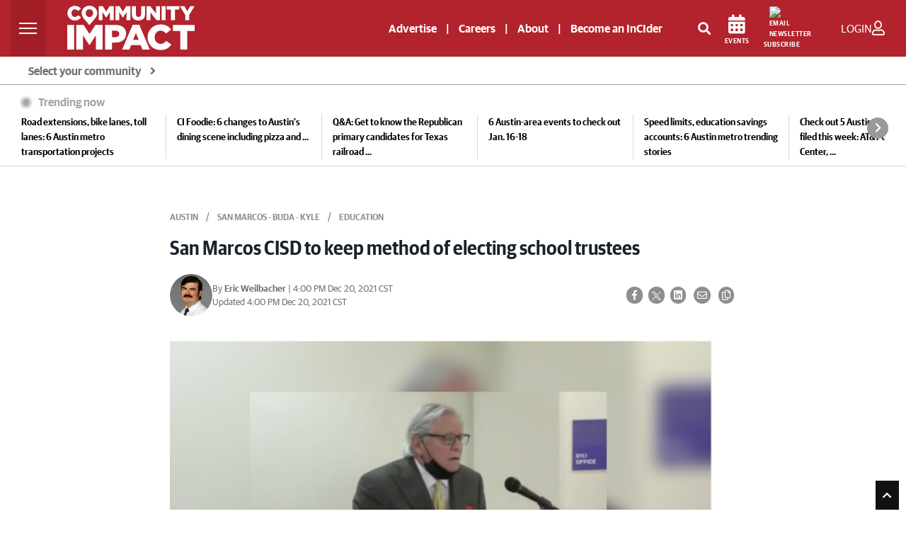

--- FILE ---
content_type: text/html; charset=utf-8
request_url: https://www.google.com/recaptcha/api2/anchor?ar=1&k=6LcbXTskAAAAAMnlglFIi3nDPgy9bldYJHQ7hHex&co=aHR0cHM6Ly9jb21tdW5pdHlpbXBhY3QuY29tOjQ0Mw..&hl=en&v=PoyoqOPhxBO7pBk68S4YbpHZ&size=invisible&anchor-ms=20000&execute-ms=30000&cb=pq0ystmtyj3b
body_size: 48831
content:
<!DOCTYPE HTML><html dir="ltr" lang="en"><head><meta http-equiv="Content-Type" content="text/html; charset=UTF-8">
<meta http-equiv="X-UA-Compatible" content="IE=edge">
<title>reCAPTCHA</title>
<style type="text/css">
/* cyrillic-ext */
@font-face {
  font-family: 'Roboto';
  font-style: normal;
  font-weight: 400;
  font-stretch: 100%;
  src: url(//fonts.gstatic.com/s/roboto/v48/KFO7CnqEu92Fr1ME7kSn66aGLdTylUAMa3GUBHMdazTgWw.woff2) format('woff2');
  unicode-range: U+0460-052F, U+1C80-1C8A, U+20B4, U+2DE0-2DFF, U+A640-A69F, U+FE2E-FE2F;
}
/* cyrillic */
@font-face {
  font-family: 'Roboto';
  font-style: normal;
  font-weight: 400;
  font-stretch: 100%;
  src: url(//fonts.gstatic.com/s/roboto/v48/KFO7CnqEu92Fr1ME7kSn66aGLdTylUAMa3iUBHMdazTgWw.woff2) format('woff2');
  unicode-range: U+0301, U+0400-045F, U+0490-0491, U+04B0-04B1, U+2116;
}
/* greek-ext */
@font-face {
  font-family: 'Roboto';
  font-style: normal;
  font-weight: 400;
  font-stretch: 100%;
  src: url(//fonts.gstatic.com/s/roboto/v48/KFO7CnqEu92Fr1ME7kSn66aGLdTylUAMa3CUBHMdazTgWw.woff2) format('woff2');
  unicode-range: U+1F00-1FFF;
}
/* greek */
@font-face {
  font-family: 'Roboto';
  font-style: normal;
  font-weight: 400;
  font-stretch: 100%;
  src: url(//fonts.gstatic.com/s/roboto/v48/KFO7CnqEu92Fr1ME7kSn66aGLdTylUAMa3-UBHMdazTgWw.woff2) format('woff2');
  unicode-range: U+0370-0377, U+037A-037F, U+0384-038A, U+038C, U+038E-03A1, U+03A3-03FF;
}
/* math */
@font-face {
  font-family: 'Roboto';
  font-style: normal;
  font-weight: 400;
  font-stretch: 100%;
  src: url(//fonts.gstatic.com/s/roboto/v48/KFO7CnqEu92Fr1ME7kSn66aGLdTylUAMawCUBHMdazTgWw.woff2) format('woff2');
  unicode-range: U+0302-0303, U+0305, U+0307-0308, U+0310, U+0312, U+0315, U+031A, U+0326-0327, U+032C, U+032F-0330, U+0332-0333, U+0338, U+033A, U+0346, U+034D, U+0391-03A1, U+03A3-03A9, U+03B1-03C9, U+03D1, U+03D5-03D6, U+03F0-03F1, U+03F4-03F5, U+2016-2017, U+2034-2038, U+203C, U+2040, U+2043, U+2047, U+2050, U+2057, U+205F, U+2070-2071, U+2074-208E, U+2090-209C, U+20D0-20DC, U+20E1, U+20E5-20EF, U+2100-2112, U+2114-2115, U+2117-2121, U+2123-214F, U+2190, U+2192, U+2194-21AE, U+21B0-21E5, U+21F1-21F2, U+21F4-2211, U+2213-2214, U+2216-22FF, U+2308-230B, U+2310, U+2319, U+231C-2321, U+2336-237A, U+237C, U+2395, U+239B-23B7, U+23D0, U+23DC-23E1, U+2474-2475, U+25AF, U+25B3, U+25B7, U+25BD, U+25C1, U+25CA, U+25CC, U+25FB, U+266D-266F, U+27C0-27FF, U+2900-2AFF, U+2B0E-2B11, U+2B30-2B4C, U+2BFE, U+3030, U+FF5B, U+FF5D, U+1D400-1D7FF, U+1EE00-1EEFF;
}
/* symbols */
@font-face {
  font-family: 'Roboto';
  font-style: normal;
  font-weight: 400;
  font-stretch: 100%;
  src: url(//fonts.gstatic.com/s/roboto/v48/KFO7CnqEu92Fr1ME7kSn66aGLdTylUAMaxKUBHMdazTgWw.woff2) format('woff2');
  unicode-range: U+0001-000C, U+000E-001F, U+007F-009F, U+20DD-20E0, U+20E2-20E4, U+2150-218F, U+2190, U+2192, U+2194-2199, U+21AF, U+21E6-21F0, U+21F3, U+2218-2219, U+2299, U+22C4-22C6, U+2300-243F, U+2440-244A, U+2460-24FF, U+25A0-27BF, U+2800-28FF, U+2921-2922, U+2981, U+29BF, U+29EB, U+2B00-2BFF, U+4DC0-4DFF, U+FFF9-FFFB, U+10140-1018E, U+10190-1019C, U+101A0, U+101D0-101FD, U+102E0-102FB, U+10E60-10E7E, U+1D2C0-1D2D3, U+1D2E0-1D37F, U+1F000-1F0FF, U+1F100-1F1AD, U+1F1E6-1F1FF, U+1F30D-1F30F, U+1F315, U+1F31C, U+1F31E, U+1F320-1F32C, U+1F336, U+1F378, U+1F37D, U+1F382, U+1F393-1F39F, U+1F3A7-1F3A8, U+1F3AC-1F3AF, U+1F3C2, U+1F3C4-1F3C6, U+1F3CA-1F3CE, U+1F3D4-1F3E0, U+1F3ED, U+1F3F1-1F3F3, U+1F3F5-1F3F7, U+1F408, U+1F415, U+1F41F, U+1F426, U+1F43F, U+1F441-1F442, U+1F444, U+1F446-1F449, U+1F44C-1F44E, U+1F453, U+1F46A, U+1F47D, U+1F4A3, U+1F4B0, U+1F4B3, U+1F4B9, U+1F4BB, U+1F4BF, U+1F4C8-1F4CB, U+1F4D6, U+1F4DA, U+1F4DF, U+1F4E3-1F4E6, U+1F4EA-1F4ED, U+1F4F7, U+1F4F9-1F4FB, U+1F4FD-1F4FE, U+1F503, U+1F507-1F50B, U+1F50D, U+1F512-1F513, U+1F53E-1F54A, U+1F54F-1F5FA, U+1F610, U+1F650-1F67F, U+1F687, U+1F68D, U+1F691, U+1F694, U+1F698, U+1F6AD, U+1F6B2, U+1F6B9-1F6BA, U+1F6BC, U+1F6C6-1F6CF, U+1F6D3-1F6D7, U+1F6E0-1F6EA, U+1F6F0-1F6F3, U+1F6F7-1F6FC, U+1F700-1F7FF, U+1F800-1F80B, U+1F810-1F847, U+1F850-1F859, U+1F860-1F887, U+1F890-1F8AD, U+1F8B0-1F8BB, U+1F8C0-1F8C1, U+1F900-1F90B, U+1F93B, U+1F946, U+1F984, U+1F996, U+1F9E9, U+1FA00-1FA6F, U+1FA70-1FA7C, U+1FA80-1FA89, U+1FA8F-1FAC6, U+1FACE-1FADC, U+1FADF-1FAE9, U+1FAF0-1FAF8, U+1FB00-1FBFF;
}
/* vietnamese */
@font-face {
  font-family: 'Roboto';
  font-style: normal;
  font-weight: 400;
  font-stretch: 100%;
  src: url(//fonts.gstatic.com/s/roboto/v48/KFO7CnqEu92Fr1ME7kSn66aGLdTylUAMa3OUBHMdazTgWw.woff2) format('woff2');
  unicode-range: U+0102-0103, U+0110-0111, U+0128-0129, U+0168-0169, U+01A0-01A1, U+01AF-01B0, U+0300-0301, U+0303-0304, U+0308-0309, U+0323, U+0329, U+1EA0-1EF9, U+20AB;
}
/* latin-ext */
@font-face {
  font-family: 'Roboto';
  font-style: normal;
  font-weight: 400;
  font-stretch: 100%;
  src: url(//fonts.gstatic.com/s/roboto/v48/KFO7CnqEu92Fr1ME7kSn66aGLdTylUAMa3KUBHMdazTgWw.woff2) format('woff2');
  unicode-range: U+0100-02BA, U+02BD-02C5, U+02C7-02CC, U+02CE-02D7, U+02DD-02FF, U+0304, U+0308, U+0329, U+1D00-1DBF, U+1E00-1E9F, U+1EF2-1EFF, U+2020, U+20A0-20AB, U+20AD-20C0, U+2113, U+2C60-2C7F, U+A720-A7FF;
}
/* latin */
@font-face {
  font-family: 'Roboto';
  font-style: normal;
  font-weight: 400;
  font-stretch: 100%;
  src: url(//fonts.gstatic.com/s/roboto/v48/KFO7CnqEu92Fr1ME7kSn66aGLdTylUAMa3yUBHMdazQ.woff2) format('woff2');
  unicode-range: U+0000-00FF, U+0131, U+0152-0153, U+02BB-02BC, U+02C6, U+02DA, U+02DC, U+0304, U+0308, U+0329, U+2000-206F, U+20AC, U+2122, U+2191, U+2193, U+2212, U+2215, U+FEFF, U+FFFD;
}
/* cyrillic-ext */
@font-face {
  font-family: 'Roboto';
  font-style: normal;
  font-weight: 500;
  font-stretch: 100%;
  src: url(//fonts.gstatic.com/s/roboto/v48/KFO7CnqEu92Fr1ME7kSn66aGLdTylUAMa3GUBHMdazTgWw.woff2) format('woff2');
  unicode-range: U+0460-052F, U+1C80-1C8A, U+20B4, U+2DE0-2DFF, U+A640-A69F, U+FE2E-FE2F;
}
/* cyrillic */
@font-face {
  font-family: 'Roboto';
  font-style: normal;
  font-weight: 500;
  font-stretch: 100%;
  src: url(//fonts.gstatic.com/s/roboto/v48/KFO7CnqEu92Fr1ME7kSn66aGLdTylUAMa3iUBHMdazTgWw.woff2) format('woff2');
  unicode-range: U+0301, U+0400-045F, U+0490-0491, U+04B0-04B1, U+2116;
}
/* greek-ext */
@font-face {
  font-family: 'Roboto';
  font-style: normal;
  font-weight: 500;
  font-stretch: 100%;
  src: url(//fonts.gstatic.com/s/roboto/v48/KFO7CnqEu92Fr1ME7kSn66aGLdTylUAMa3CUBHMdazTgWw.woff2) format('woff2');
  unicode-range: U+1F00-1FFF;
}
/* greek */
@font-face {
  font-family: 'Roboto';
  font-style: normal;
  font-weight: 500;
  font-stretch: 100%;
  src: url(//fonts.gstatic.com/s/roboto/v48/KFO7CnqEu92Fr1ME7kSn66aGLdTylUAMa3-UBHMdazTgWw.woff2) format('woff2');
  unicode-range: U+0370-0377, U+037A-037F, U+0384-038A, U+038C, U+038E-03A1, U+03A3-03FF;
}
/* math */
@font-face {
  font-family: 'Roboto';
  font-style: normal;
  font-weight: 500;
  font-stretch: 100%;
  src: url(//fonts.gstatic.com/s/roboto/v48/KFO7CnqEu92Fr1ME7kSn66aGLdTylUAMawCUBHMdazTgWw.woff2) format('woff2');
  unicode-range: U+0302-0303, U+0305, U+0307-0308, U+0310, U+0312, U+0315, U+031A, U+0326-0327, U+032C, U+032F-0330, U+0332-0333, U+0338, U+033A, U+0346, U+034D, U+0391-03A1, U+03A3-03A9, U+03B1-03C9, U+03D1, U+03D5-03D6, U+03F0-03F1, U+03F4-03F5, U+2016-2017, U+2034-2038, U+203C, U+2040, U+2043, U+2047, U+2050, U+2057, U+205F, U+2070-2071, U+2074-208E, U+2090-209C, U+20D0-20DC, U+20E1, U+20E5-20EF, U+2100-2112, U+2114-2115, U+2117-2121, U+2123-214F, U+2190, U+2192, U+2194-21AE, U+21B0-21E5, U+21F1-21F2, U+21F4-2211, U+2213-2214, U+2216-22FF, U+2308-230B, U+2310, U+2319, U+231C-2321, U+2336-237A, U+237C, U+2395, U+239B-23B7, U+23D0, U+23DC-23E1, U+2474-2475, U+25AF, U+25B3, U+25B7, U+25BD, U+25C1, U+25CA, U+25CC, U+25FB, U+266D-266F, U+27C0-27FF, U+2900-2AFF, U+2B0E-2B11, U+2B30-2B4C, U+2BFE, U+3030, U+FF5B, U+FF5D, U+1D400-1D7FF, U+1EE00-1EEFF;
}
/* symbols */
@font-face {
  font-family: 'Roboto';
  font-style: normal;
  font-weight: 500;
  font-stretch: 100%;
  src: url(//fonts.gstatic.com/s/roboto/v48/KFO7CnqEu92Fr1ME7kSn66aGLdTylUAMaxKUBHMdazTgWw.woff2) format('woff2');
  unicode-range: U+0001-000C, U+000E-001F, U+007F-009F, U+20DD-20E0, U+20E2-20E4, U+2150-218F, U+2190, U+2192, U+2194-2199, U+21AF, U+21E6-21F0, U+21F3, U+2218-2219, U+2299, U+22C4-22C6, U+2300-243F, U+2440-244A, U+2460-24FF, U+25A0-27BF, U+2800-28FF, U+2921-2922, U+2981, U+29BF, U+29EB, U+2B00-2BFF, U+4DC0-4DFF, U+FFF9-FFFB, U+10140-1018E, U+10190-1019C, U+101A0, U+101D0-101FD, U+102E0-102FB, U+10E60-10E7E, U+1D2C0-1D2D3, U+1D2E0-1D37F, U+1F000-1F0FF, U+1F100-1F1AD, U+1F1E6-1F1FF, U+1F30D-1F30F, U+1F315, U+1F31C, U+1F31E, U+1F320-1F32C, U+1F336, U+1F378, U+1F37D, U+1F382, U+1F393-1F39F, U+1F3A7-1F3A8, U+1F3AC-1F3AF, U+1F3C2, U+1F3C4-1F3C6, U+1F3CA-1F3CE, U+1F3D4-1F3E0, U+1F3ED, U+1F3F1-1F3F3, U+1F3F5-1F3F7, U+1F408, U+1F415, U+1F41F, U+1F426, U+1F43F, U+1F441-1F442, U+1F444, U+1F446-1F449, U+1F44C-1F44E, U+1F453, U+1F46A, U+1F47D, U+1F4A3, U+1F4B0, U+1F4B3, U+1F4B9, U+1F4BB, U+1F4BF, U+1F4C8-1F4CB, U+1F4D6, U+1F4DA, U+1F4DF, U+1F4E3-1F4E6, U+1F4EA-1F4ED, U+1F4F7, U+1F4F9-1F4FB, U+1F4FD-1F4FE, U+1F503, U+1F507-1F50B, U+1F50D, U+1F512-1F513, U+1F53E-1F54A, U+1F54F-1F5FA, U+1F610, U+1F650-1F67F, U+1F687, U+1F68D, U+1F691, U+1F694, U+1F698, U+1F6AD, U+1F6B2, U+1F6B9-1F6BA, U+1F6BC, U+1F6C6-1F6CF, U+1F6D3-1F6D7, U+1F6E0-1F6EA, U+1F6F0-1F6F3, U+1F6F7-1F6FC, U+1F700-1F7FF, U+1F800-1F80B, U+1F810-1F847, U+1F850-1F859, U+1F860-1F887, U+1F890-1F8AD, U+1F8B0-1F8BB, U+1F8C0-1F8C1, U+1F900-1F90B, U+1F93B, U+1F946, U+1F984, U+1F996, U+1F9E9, U+1FA00-1FA6F, U+1FA70-1FA7C, U+1FA80-1FA89, U+1FA8F-1FAC6, U+1FACE-1FADC, U+1FADF-1FAE9, U+1FAF0-1FAF8, U+1FB00-1FBFF;
}
/* vietnamese */
@font-face {
  font-family: 'Roboto';
  font-style: normal;
  font-weight: 500;
  font-stretch: 100%;
  src: url(//fonts.gstatic.com/s/roboto/v48/KFO7CnqEu92Fr1ME7kSn66aGLdTylUAMa3OUBHMdazTgWw.woff2) format('woff2');
  unicode-range: U+0102-0103, U+0110-0111, U+0128-0129, U+0168-0169, U+01A0-01A1, U+01AF-01B0, U+0300-0301, U+0303-0304, U+0308-0309, U+0323, U+0329, U+1EA0-1EF9, U+20AB;
}
/* latin-ext */
@font-face {
  font-family: 'Roboto';
  font-style: normal;
  font-weight: 500;
  font-stretch: 100%;
  src: url(//fonts.gstatic.com/s/roboto/v48/KFO7CnqEu92Fr1ME7kSn66aGLdTylUAMa3KUBHMdazTgWw.woff2) format('woff2');
  unicode-range: U+0100-02BA, U+02BD-02C5, U+02C7-02CC, U+02CE-02D7, U+02DD-02FF, U+0304, U+0308, U+0329, U+1D00-1DBF, U+1E00-1E9F, U+1EF2-1EFF, U+2020, U+20A0-20AB, U+20AD-20C0, U+2113, U+2C60-2C7F, U+A720-A7FF;
}
/* latin */
@font-face {
  font-family: 'Roboto';
  font-style: normal;
  font-weight: 500;
  font-stretch: 100%;
  src: url(//fonts.gstatic.com/s/roboto/v48/KFO7CnqEu92Fr1ME7kSn66aGLdTylUAMa3yUBHMdazQ.woff2) format('woff2');
  unicode-range: U+0000-00FF, U+0131, U+0152-0153, U+02BB-02BC, U+02C6, U+02DA, U+02DC, U+0304, U+0308, U+0329, U+2000-206F, U+20AC, U+2122, U+2191, U+2193, U+2212, U+2215, U+FEFF, U+FFFD;
}
/* cyrillic-ext */
@font-face {
  font-family: 'Roboto';
  font-style: normal;
  font-weight: 900;
  font-stretch: 100%;
  src: url(//fonts.gstatic.com/s/roboto/v48/KFO7CnqEu92Fr1ME7kSn66aGLdTylUAMa3GUBHMdazTgWw.woff2) format('woff2');
  unicode-range: U+0460-052F, U+1C80-1C8A, U+20B4, U+2DE0-2DFF, U+A640-A69F, U+FE2E-FE2F;
}
/* cyrillic */
@font-face {
  font-family: 'Roboto';
  font-style: normal;
  font-weight: 900;
  font-stretch: 100%;
  src: url(//fonts.gstatic.com/s/roboto/v48/KFO7CnqEu92Fr1ME7kSn66aGLdTylUAMa3iUBHMdazTgWw.woff2) format('woff2');
  unicode-range: U+0301, U+0400-045F, U+0490-0491, U+04B0-04B1, U+2116;
}
/* greek-ext */
@font-face {
  font-family: 'Roboto';
  font-style: normal;
  font-weight: 900;
  font-stretch: 100%;
  src: url(//fonts.gstatic.com/s/roboto/v48/KFO7CnqEu92Fr1ME7kSn66aGLdTylUAMa3CUBHMdazTgWw.woff2) format('woff2');
  unicode-range: U+1F00-1FFF;
}
/* greek */
@font-face {
  font-family: 'Roboto';
  font-style: normal;
  font-weight: 900;
  font-stretch: 100%;
  src: url(//fonts.gstatic.com/s/roboto/v48/KFO7CnqEu92Fr1ME7kSn66aGLdTylUAMa3-UBHMdazTgWw.woff2) format('woff2');
  unicode-range: U+0370-0377, U+037A-037F, U+0384-038A, U+038C, U+038E-03A1, U+03A3-03FF;
}
/* math */
@font-face {
  font-family: 'Roboto';
  font-style: normal;
  font-weight: 900;
  font-stretch: 100%;
  src: url(//fonts.gstatic.com/s/roboto/v48/KFO7CnqEu92Fr1ME7kSn66aGLdTylUAMawCUBHMdazTgWw.woff2) format('woff2');
  unicode-range: U+0302-0303, U+0305, U+0307-0308, U+0310, U+0312, U+0315, U+031A, U+0326-0327, U+032C, U+032F-0330, U+0332-0333, U+0338, U+033A, U+0346, U+034D, U+0391-03A1, U+03A3-03A9, U+03B1-03C9, U+03D1, U+03D5-03D6, U+03F0-03F1, U+03F4-03F5, U+2016-2017, U+2034-2038, U+203C, U+2040, U+2043, U+2047, U+2050, U+2057, U+205F, U+2070-2071, U+2074-208E, U+2090-209C, U+20D0-20DC, U+20E1, U+20E5-20EF, U+2100-2112, U+2114-2115, U+2117-2121, U+2123-214F, U+2190, U+2192, U+2194-21AE, U+21B0-21E5, U+21F1-21F2, U+21F4-2211, U+2213-2214, U+2216-22FF, U+2308-230B, U+2310, U+2319, U+231C-2321, U+2336-237A, U+237C, U+2395, U+239B-23B7, U+23D0, U+23DC-23E1, U+2474-2475, U+25AF, U+25B3, U+25B7, U+25BD, U+25C1, U+25CA, U+25CC, U+25FB, U+266D-266F, U+27C0-27FF, U+2900-2AFF, U+2B0E-2B11, U+2B30-2B4C, U+2BFE, U+3030, U+FF5B, U+FF5D, U+1D400-1D7FF, U+1EE00-1EEFF;
}
/* symbols */
@font-face {
  font-family: 'Roboto';
  font-style: normal;
  font-weight: 900;
  font-stretch: 100%;
  src: url(//fonts.gstatic.com/s/roboto/v48/KFO7CnqEu92Fr1ME7kSn66aGLdTylUAMaxKUBHMdazTgWw.woff2) format('woff2');
  unicode-range: U+0001-000C, U+000E-001F, U+007F-009F, U+20DD-20E0, U+20E2-20E4, U+2150-218F, U+2190, U+2192, U+2194-2199, U+21AF, U+21E6-21F0, U+21F3, U+2218-2219, U+2299, U+22C4-22C6, U+2300-243F, U+2440-244A, U+2460-24FF, U+25A0-27BF, U+2800-28FF, U+2921-2922, U+2981, U+29BF, U+29EB, U+2B00-2BFF, U+4DC0-4DFF, U+FFF9-FFFB, U+10140-1018E, U+10190-1019C, U+101A0, U+101D0-101FD, U+102E0-102FB, U+10E60-10E7E, U+1D2C0-1D2D3, U+1D2E0-1D37F, U+1F000-1F0FF, U+1F100-1F1AD, U+1F1E6-1F1FF, U+1F30D-1F30F, U+1F315, U+1F31C, U+1F31E, U+1F320-1F32C, U+1F336, U+1F378, U+1F37D, U+1F382, U+1F393-1F39F, U+1F3A7-1F3A8, U+1F3AC-1F3AF, U+1F3C2, U+1F3C4-1F3C6, U+1F3CA-1F3CE, U+1F3D4-1F3E0, U+1F3ED, U+1F3F1-1F3F3, U+1F3F5-1F3F7, U+1F408, U+1F415, U+1F41F, U+1F426, U+1F43F, U+1F441-1F442, U+1F444, U+1F446-1F449, U+1F44C-1F44E, U+1F453, U+1F46A, U+1F47D, U+1F4A3, U+1F4B0, U+1F4B3, U+1F4B9, U+1F4BB, U+1F4BF, U+1F4C8-1F4CB, U+1F4D6, U+1F4DA, U+1F4DF, U+1F4E3-1F4E6, U+1F4EA-1F4ED, U+1F4F7, U+1F4F9-1F4FB, U+1F4FD-1F4FE, U+1F503, U+1F507-1F50B, U+1F50D, U+1F512-1F513, U+1F53E-1F54A, U+1F54F-1F5FA, U+1F610, U+1F650-1F67F, U+1F687, U+1F68D, U+1F691, U+1F694, U+1F698, U+1F6AD, U+1F6B2, U+1F6B9-1F6BA, U+1F6BC, U+1F6C6-1F6CF, U+1F6D3-1F6D7, U+1F6E0-1F6EA, U+1F6F0-1F6F3, U+1F6F7-1F6FC, U+1F700-1F7FF, U+1F800-1F80B, U+1F810-1F847, U+1F850-1F859, U+1F860-1F887, U+1F890-1F8AD, U+1F8B0-1F8BB, U+1F8C0-1F8C1, U+1F900-1F90B, U+1F93B, U+1F946, U+1F984, U+1F996, U+1F9E9, U+1FA00-1FA6F, U+1FA70-1FA7C, U+1FA80-1FA89, U+1FA8F-1FAC6, U+1FACE-1FADC, U+1FADF-1FAE9, U+1FAF0-1FAF8, U+1FB00-1FBFF;
}
/* vietnamese */
@font-face {
  font-family: 'Roboto';
  font-style: normal;
  font-weight: 900;
  font-stretch: 100%;
  src: url(//fonts.gstatic.com/s/roboto/v48/KFO7CnqEu92Fr1ME7kSn66aGLdTylUAMa3OUBHMdazTgWw.woff2) format('woff2');
  unicode-range: U+0102-0103, U+0110-0111, U+0128-0129, U+0168-0169, U+01A0-01A1, U+01AF-01B0, U+0300-0301, U+0303-0304, U+0308-0309, U+0323, U+0329, U+1EA0-1EF9, U+20AB;
}
/* latin-ext */
@font-face {
  font-family: 'Roboto';
  font-style: normal;
  font-weight: 900;
  font-stretch: 100%;
  src: url(//fonts.gstatic.com/s/roboto/v48/KFO7CnqEu92Fr1ME7kSn66aGLdTylUAMa3KUBHMdazTgWw.woff2) format('woff2');
  unicode-range: U+0100-02BA, U+02BD-02C5, U+02C7-02CC, U+02CE-02D7, U+02DD-02FF, U+0304, U+0308, U+0329, U+1D00-1DBF, U+1E00-1E9F, U+1EF2-1EFF, U+2020, U+20A0-20AB, U+20AD-20C0, U+2113, U+2C60-2C7F, U+A720-A7FF;
}
/* latin */
@font-face {
  font-family: 'Roboto';
  font-style: normal;
  font-weight: 900;
  font-stretch: 100%;
  src: url(//fonts.gstatic.com/s/roboto/v48/KFO7CnqEu92Fr1ME7kSn66aGLdTylUAMa3yUBHMdazQ.woff2) format('woff2');
  unicode-range: U+0000-00FF, U+0131, U+0152-0153, U+02BB-02BC, U+02C6, U+02DA, U+02DC, U+0304, U+0308, U+0329, U+2000-206F, U+20AC, U+2122, U+2191, U+2193, U+2212, U+2215, U+FEFF, U+FFFD;
}

</style>
<link rel="stylesheet" type="text/css" href="https://www.gstatic.com/recaptcha/releases/PoyoqOPhxBO7pBk68S4YbpHZ/styles__ltr.css">
<script nonce="3WJCFilKiUNYC_d2Gh-4RA" type="text/javascript">window['__recaptcha_api'] = 'https://www.google.com/recaptcha/api2/';</script>
<script type="text/javascript" src="https://www.gstatic.com/recaptcha/releases/PoyoqOPhxBO7pBk68S4YbpHZ/recaptcha__en.js" nonce="3WJCFilKiUNYC_d2Gh-4RA">
      
    </script></head>
<body><div id="rc-anchor-alert" class="rc-anchor-alert"></div>
<input type="hidden" id="recaptcha-token" value="[base64]">
<script type="text/javascript" nonce="3WJCFilKiUNYC_d2Gh-4RA">
      recaptcha.anchor.Main.init("[\x22ainput\x22,[\x22bgdata\x22,\x22\x22,\[base64]/[base64]/[base64]/ZyhXLGgpOnEoW04sMjEsbF0sVywwKSxoKSxmYWxzZSxmYWxzZSl9Y2F0Y2goayl7RygzNTgsVyk/[base64]/[base64]/[base64]/[base64]/[base64]/[base64]/[base64]/bmV3IEJbT10oRFswXSk6dz09Mj9uZXcgQltPXShEWzBdLERbMV0pOnc9PTM/bmV3IEJbT10oRFswXSxEWzFdLERbMl0pOnc9PTQ/[base64]/[base64]/[base64]/[base64]/[base64]\\u003d\x22,\[base64]\\u003d\\u003d\x22,\x22wrhcw7LDo8KYI8KhT8KHRw7DisKLw4YUAXnCvMOQEHnDiybDpVXCjWwBVCHCtwTDjFNNKndnV8OMU8Ovw5J4BmvCuwtxCcKifgFawrsXw5nDtMK4IsKawojCssKPw7JGw7hKBcKMN2/DjMOoUcO3w6TDqwnChcOEwr0iCsOXLirCgsORGnhwGMO8w7rCiT7Dg8OEFEwIwofDqlLCpcOIwqzDm8OfYQbDr8K9wqDCrH7CkEIMw5XDm8K3wqocw4MKwrzCkcKzwqbDvWHDisKNwonDtEhlwrhDw4U1w4nDk8K7XsKRw50APMOcdMKeTB/[base64]/DsMOzcn1Ww61xcMOiDMOkVC06w6M0LMOCw4bCpcKmaR/[base64]/Do3LCkRgrNUzDnW7Ds3QEw4MaVUjCtsOrw7/DvcOVwqVjCcOaNcOkBsO3Q8KzwoMow4A9L8O/w5oLwqLDoGIcA8O5QsOoIsK7EhPClsKIKRHCisKTwp7CoWTCjm0gZMO+worClRocbAxTwqbCq8OcwrAmw5USwo/CtCA4w6nDjcOowqY9IGnDhsKRGVN9KETDu8KRw6sow7N5J8KwS2jCvHYmQ8Kpw6zDj0dDLl0Ew4vClA12wq8GwpjCkWLDmkVrHsKASlbCvcK7wqk/ahvDpjfCiDBUwrHDjMKEacOHw4p5w7rCisKLI2ogKMONw7bCusKvVcOLZx3DrVU1Y8K6w5/[base64]/DucOfQsKXB8Klw5fCocOVwpbCnwXDhBswIhrCogp8IEnCnMO1w5A0wrPDisOvwqbDtz4MwoAOGnXDiQoOworDji/DjWVTwpzDmQHCiVjCucOgw5QzNcOqA8KFw7jDk8K6SExbw7HDsMO0BjswbcOvawjCtxYiw4nDi3RXWsOFwoV8NwXDjys3w7LCicO9wqE3woZ8wrDDkcOVwohxJGbCnCdmwrVEw7zCscOVasOrwrzChsKAPyRHw7Q4NsKLKC/Dl3JfSlXCkMKLcmbDt8KhwqHDvwdoworCl8O3wo4Gw6fCscO/w6LCm8KwHsKfemRoacOWwpoIFGjCkcOLwq/CnX/Ct8O8w77CosKTcGJSfh7CiWTDhcKYNxrCkjjCkwbDq8O/[base64]/Co8Ozw6/[base64]/[base64]/cMOcdMK/JsOjKsOFG8OBw7Ulwr1bwr/[base64]/w58Tw79Ve8Onw6AMBMOITzBKe8KuwocSw63CmA0SaiBGw69uwrTCqT9PwpHDucO5dSMFB8KfHlXCoEPChMKlbcOCImHDgXbCrMK3XcOtwqBLwqbCkcKJJH7CjMOwSj5KwqN2HWLDsk3DkQ/Dn17Ct19qw6gVw55Vw4pDw6Mww5DDi8OxTMKjCsK+wofCnsO8wrtyZ8O5DwPCiMKyworCjMKTwok0E3PCpnbCtMO5EgEPw4fDmsKuLhPCnnjCsi9tw6DCoMO0QDxXUU8fwq0Pw4TCihQyw7tCdsOiwoYWw7cMw6/CkSRRw4BKwr3Dg1VpGcK8OcO+HH/Dq1NYTMK/wqZ4woPCjzRRwodNwrIdcMKMw6VIwqLDlsKDwq0YQBTCmFHCpcOTc0zCv8OTNg7Cs8K/[base64]/ClmA9w6sVd8Oaw552EcKwQsOhIW9Ww53DuC7CjmvCggfDm0DDlHXDpgYGagrCuE3DsHdNRsO2wqcLw5VVwqg3w5ZXw7lNO8OLJgXCj0h/CsOCw7hzfVdMwrREb8O1w4R7wpHCvcK/w7kbPsOpwpddMMOcwoPCs8KJw5bDs2lJwrDCkWsPGcK7d8K3R8KPwpZEwpx6wppPWnfCu8OPEnvCl8KOAFFcw5rDqhgdYi7CtcKPwrlYwqs6MxF/[base64]/Dr1nCiMKPwqHDrCcUw7c/w73DqSvDuMK1w5HClVxmw5RWw60qXsKHwqHDnjTDsXc0SXFKwrrCvxzDtjLCgxFVwqrCiGzCmQEzw7sLw7LDoQLClMOzasKBwrfDnMOyw7I+PxNaw7FhGMKZwpTCmjfCscKVw4kSwp3CrsKWw4/[base64]/Ch8Onw7TChDPDnsKww6vCmcK9w5BxCwNaJcOYwp5DwpJ5cMK2BDc9aMKnH0jCg8KzN8KJw77CnSvCliZ7R316wqbDkCkKWlTCj8KDMT/Di8O+w5dtZV/CjxHDqMOTw7Q2w6PDh8OUTEPDq8KPw70Ge8KWw6vDo8K1GFouRXTDmFM3wplPL8KUDcOCwoR3wqAtw6zCvMOLJcK/w5pyworCj8OxwrI5woHCu0PDs8OnJ3RewoPDtkUSEsKdXsKSwpvCkMO6wqbDrXnCmMOCbFp4wpnDjUfDuz7DslzDlMKJwqEHwrLCiMOnwptfOThhBMKnUGgywo/Cpy1GaRddecOyRMKvwpbCpw4wwpHDrTI+w6XDnsOVwrNawqnChWnChWrCrsO3YMKIe8O/w5x4wrQxwqrDlcKkS38yRxPCm8Ofw4UYw63DsTIdw5QmAMKywofCmsK4QcKBw7XCkMKHw75Pw7ReBgw8w5QnfgfChW7CgMOOHlbDk0PDrSMdeMKswpjCo2Yrwp/Dj8KcC20qwqfDl8OBZcKoJgrDjx/CvDUKwoR9Tm7DncOBw5lOT0zCs0HDjcOMaB/DpsKcGUVDUMOobRhqwpjCh8OcXUtVw7pLc3kMw4VsWC7DnMKQw6RSOMOEw5bClMOnDg/Dk8Obw5fDsVHDkMOGw4cnw7sDImzCsMKfJcOacy/CrMKcAWPDicKgwopTCRAYwrt7HVVQK8Ovw6V6w5nCqMO+w58pYxPChj4ZwqQJwokOw61fwr0fw7PCgsKrw4YiaMORE3vDkcOqwrhqwrvCnS/[base64]/[base64]/ColfDsSbChcKbw7jCgyrDjsOvZcKdw6guwrjCnGU5AhcaIMK4MSUAEcOfJMKoZwHCpi7Dj8K3HyZNwpQJw5ZewqfDtcO1cmdEY8KGwrbCvm/Dm3rDi8KzwqTDhkEOc3Fwwpp6wovCmm3DgEbCjwFKwqvClm/DtVXCoiTDpcOtw4YTw6BCU1nDgsKnwr8Cw6gkCcKqw6zDu8KxwpPCijBWwrfDkMKuPMO+w6nDkcOWw5Qdw4vCv8KcwrYawo/[base64]/CjGnCkBbCnzjCn8Oxw6FgwqbDhMK0wpPCo2IweMOVw57DlMO0wotHHWzDksKywp0bZsO/w7/CpMO6wrrDiMKCw6jDqyrDqcKzw5BPw6Rpw70KLcOaDsKDwod/csKpw6rCncKww7E3c0AucjzCqHjCpm/[base64]/w7HDtsKBw5/CrBprLsOzPhgZw6Zuw6fDtS7DqcKlwoBlwoLDusOFa8KiSsO5F8KScMOCwrRVQcO7HE0UWsKEwrTCpsOTwrPDvMKuw5nCm8KEOkhmJhLCtsOyFXVsegdkZhNYw7DChsKKGxbCm8KfMU/[base64]/DrQ/CvGbCnR3DqsOkw4hcCsK7wqdZdsOSOcOtBcOEw4TCvcKww4lKwqxOw57Dljkqw6kcwp/DiSsgdsO2R8Oiw7zDncOfZR07w7bDnRtPJQxAInHDvsK7TsKvQgUYYcOCAMKvwq3Dt8Obw6zCmMKfS3fCmcOgB8O2wqLDvMOufVvDm2E0w4rDosONXjbCtcOqwoXDllHCt8OgasOQfsOyZcOew4nDnMOGGsKbw5dMw6pgeMO2w6R9w6pLeVR7wppOw4vDicOPwqhRwp/Ci8Ohw7lFw7jDiVPDjsO5wr7DhkouYsKiw5bDiFRGw6VxWMO0w6QAKMKtFA1ZwrAWecKzSkscw5guwrtPw7ICMCcEKkXDvsO5BVvDlRwtw6LCl8KUw6/DqXPDi1fChsKfw6Efw4HDn2ttX8Oqw5NkwoXCsArDmEfDkcOgw6fDmibClMO8w4DDq2/CmMOPwonCvMKywrHDtFsmfsOVw58Kw6DCocOBWnbCnMOWV3zCrxrDnAMnwr/DrxDDlyrDv8KMCVjCtsKfw4NIIsKRUyZ1PTLDnHoawpsMJjfDhkTDpsOWw4ULw4FGw7NNAsOZwqhJPcK/wr17ZGU8w6bDusK6BsOJVWQ/w5R/GsOJwop1Yg5+w5HCm8OMw4A0EkLCnMOGRMOZwpfCmsOXw5/Dvz/CtMKgAyrDrA/Cu2LDjTFaBcK2wpfCiSrCumU/exfDljwXw4/CpcO9DEQkw4kIw4wUwoLDi8KKw6xYwpNxwo/[base64]/DmS47wrDCncO8FMOcMgEEw6TCiH8vwotwCsOqwpTCrH/[base64]/NC/[base64]/OsOsFcKGc8KpO2xwdxhPTnTCvMOlw7/CrGF6w69mwpfDmsKDb8KZwqPCozQ4w7siC17DlB/[base64]/DnTEOwqHCgjcOwr86wrsOKMOmw7N3LXPCusKawqdIXAgVMMKqwrDDkmUbATzDsw/CjsOiwoVxwq/[base64]/ChwNuwrM6aDLCn8OSUsKXw5rCnWwxw4zCq8KJcR/[base64]/w6jCoMO+Q8KLHcK3w4RJw41gLMKlw7DCncKlSQDCplTDrDkKwo/Cmxh6DcKjVRxUYFdWw4HDpsO2BTVDBkvCqsKzw5JIw5fCgMOldMOXRMO1w6vCjR93a1jDtz8twqAsw5fDocOoRARewrPCmmx0w6fCrcOAHsOqcsKNewR1w7jDijrCjkLCu39qB8KRw65TJRIUwodaOinCpwUxT8KBwrDClzR1w4HCsCLCmcKDwpTDvi/DocKLIMKXw5PCkx3DiMOIwrDCskTCsgdlw40Pwp0fL3bCvsO+w7jDn8OIUMOGLTzCk8OJYWA1w4AZXzTDlxnCnGkXDsOGZkfDoHLCgsKXw5fCtsKJdSwTwpHDscKuwqALw6MVw5XDmxfDvMKMw6B9w5dJwrFkwoReLsKoMBHDu8Knwo/Ds8OGP8Ofw4PDoGksT8OsalfDj1J6Q8OYH8K6wqUeVC9Two0nw5nDjcOGTiLDgsKyCcKhG8KCw4HCqxRdYcKuwrpQGFDCqhnCoG3DuMKlwqoJIWjCosO9w6/DjjYSIcOMw7nCjcKCbHXClsOHw68HR18gw71Lw7fDj8ONbsOqwpbDhsO0w60+wq0Ywr0ewpvCmsKhFMOgRGLCucKUXnIPO1/CvgZVMC/[base64]/w4JOf2Y3KEDCm8OZBcK1ScKrTMOMw7Y2wpfDicOSB8O+wpAfEsO9XlLDhDdhwoDDt8OawoMnwpzCvMO3wr0wU8K4S8KoDsKkLMOmKD7Dvj0aw41swoXCl307wrbDrsKXwqjDvEgEcMOHwoQDVHh0wopfw6sLPsK5M8Kgw6/DnD8raMKiA0PCojoVwrAqa1fDpsKpw50lw7TCscOMIEgRwrNdawBywrBYYMObwpdwbcKKwovCrWZjwprDoMOLw4o/YipsOMOGUQNDwp9gGMKhw7vCmMKKw6E6wqvDo21Cwpl+wpxVcTZcOsO+KnHDozDCvsOkw54Vw71mwo5ZfEJQIMKXGBzCkMO+YcOWN2NeHhDDunQFwrXCkH8AI8KPw551wo1Kw4Mzwq51eFt6JsO7S8O8w51+wrx1w7/[base64]/DokIZD8Oiw63DrsOUHXdsw5rCmHDDrnrDlxHCtcK/[base64]/CvwsQwphFI8KxVjzDgVfCncO3w6fCjcOcbMOswrFjwozCrcOKw61zCsOzwqLCn8ONGMK1WxLDkMOUGRrDvk1HF8K8woTCvcOgF8KPd8K+wojCgV3DgxbDqCLCiyvCscO+Ah8gw4pUw6/[base64]/ChW/DmsKvAsO2SRbDmDjCpiTChMOAdWXDlldowr0mAVVMPsOaw6R/GMKlw73CnVXCoFvDiMKGw7HDkA51w67DgQxPN8ObwpLDpzPCmiVIw4/[base64]/CqMOOMDRXw7DCnw/DiMKubx54w7bDrQzCgcO2w6HDrFjDnzAFIHfClCQeBMKTwovCrRfCtMOBWiTDqRtdLhdHeMKtHT7CusO4w400wqwGwrtaPsKsw6bDsMKqwr/CqWfCjkpiJMKYYsKQNn/DkcOLfRAodcO7TmNRBTLDo8O7worDgi3DuMKww6o0w74ZwoMgwpI9RVfChMOsJMKbFsOyIcKuTsKUwqYrw5FAUwEZC2Jvw5rDtW3Dp0hkwr3CisOYYnIHFgTDn8OEAQNQbsK5MwHCpMOeKioew6M2wqnCtMOsd2bDlB/[base64]/KhdbPC7DocO0w6MxdALDo2sXJi4kBMOINA7CpsKAw41DbRdEcw/DjsK/LMObAcKRwrjDq8O5JmjDk3PDgDkSw6zDlsO6QWfCowohYELDvyYpw7UKMsO4IBvDrjfDhMK8bFI5SlLCuBYuw6tCYlE+w4pAwqMDMGrDmcK/w67Cp24YNsK6E8KHEcOkCGs4LMKABsKmwoUkw4DCjz1nNhfCkiE4LMKXJnx5fD8nGTY8BRXDpErDiXLDkjIHwrxWw597XsKzFVUxdsK6w4jCkMOfw7/CsH9ow5gwbsKIKMOtYFHCrFZmw65+JmvDuijCjcOpw5rCqBB5Ux7DsSxOdsObw61CIWU7dUVXFWVVamnCuXPCicKpOCjDjwjCnAnCrAbCpB7DgyXCqQnDncOgVsKqGE3DhMOfQEUtARlfcgvCm2Y6dA5QcMKAw5DCvMOtOcKTP8KSGsKDUQ4lR3BTw4zCkcODPmJAwo/Dnx/[base64]/DmlXCi8K5WzRHQBrCuMK1bMOSwoIAXMKHwobCvjHCpMKJAMOMHTHDlyQEwo/DpTrCkj8dYMKewrTDkwTCuMOwFMKhRGoUfcOlw7ttJjfChDrCg19DGsOCPcOKwpfDkCLDlMOnYCzDqGzCrEAhX8Knwr7ChBrCpRbCkljDs03DiEbCkzJ3Jx3CpMK6JcOVwr/CgsKkY3sYwqTDvsKUwq11dioVPsKqwoBjN8OTw55Aw5DCssKNMXlUwrvCmSsmw4LDhRthwqkNwpd/XmzDr8Otw4PCqcKXfRLCu1fClcKSJsO+wqZcXEnDrW3DpUUFbsKmw5leecKjDSTCpl/DrjlHw5hMDyvCk8Oywp80wrnDuHrDs2lVOw4kFMO+UzAiw4peN8OWw6VJwrF0XDMDw5o2w6nDp8OeH8O2wrfCmiPCkhh/VE/CsMOzcQ8aw43CrzHDkcKEwrA5FgLDhsKvbz7CvcOYQHx/e8K3fcOSw4FOY3zDnMO9wrTDmRfCrcOvP8KnN8KpYsKgJAkOCcKJwrHDolQvwpsdBFfDqA/DsjDCg8OvDw5Bw6bDqsOCwqrCrMOcw6YjwphpwpoYw4Bvw706w5jCiMOWwrI/[base64]/DkzzDrng3O8OTV8KXCjgwwoZfQcObMMO3VllsJkrCviHDslDDgDPDscObNsKLwqnDrFAgwrcZH8K7H1bDvMOFw7BCOHBnw7NEw4BGfsKpwpAeEDLDtWFjw592w64mDVESw6TDjsOsVnDCsXrCt8KCZsKPDsKwMBRLdcK/[base64]/Pm1LP8KqGw9xw59qwoIgf0DDqcOmJcOTwqRsw7d4woEjw4tkwpkzw4/Cm3fClCECL8OOGTsnfsOqBcK5DQPCpXQNIktwJwkPLcOtwotQw49Zwr3DmMOvfMK9LsOfwpnCj8OhQxfDlcKFw73Cl100woc1w6nCl8Oib8KoDsOabDh8wokzXcONPCxEwpjDkkHDkUA8w6lCCA7Cj8KpIE1hHjPCgcOLwr49a8OVw7TCjsOwwp/DlDNaBUbCisKMwpTDp3IZwonDmMOZwpIGwo/DksKFw6XCtsKiTW0VwrTCgk7Ds3Eywr7DmMKUw5JsN8KBw44PEMObwpwqCMKpwobCrMKEcMOyNsKuw6nCpxnCvMKRwqV0VMOrcMOsIcOGw47DvsObU8OCRTDDjAIlw5Z/w7TDicORG8OcQ8K+HsOUSSxYdgrCkBjCnMOGHBJ2wrQpw4HDoBBkOTDCmCNaQMOCF8Obw5/DnsOPwrDCilfCh3zChAxVw5/ConTCtcOqwqjCgQ7DvcKbw4RDwqYqwr5cw6IbJBXCvRrDu1sEw57CgX1xIMObw78cwoF8BMKvw6DCiMOECsOswqvDpDnCkz3CugrDg8K+ewUWw7poS0BdwpzDmlJCKAHDjMOYCsKZHxLDjMOKZsKuYcKgawbDpRXCg8Kgf10QPcOgccKswp/[base64]/CihJfw5HDkSnCgcKbw4PCv1pHDlI1wrDDnSbCgcO9wrEew4xbw4HCjMKTwrsSCzHCgcKgw5Z6wplpwqrCqsK1w4rDnTBsdTBDw6lnD1YRCjLDqcKSwqRxY0VjUWsvwonCvE/CsGLDtmHCrnjCsMOqai5Ww43DjjgHw6fChcOHVz7DnsOGdcKXwqYyX8KUw4RFKlrDgErDjnDDqF5fwotTw5IJfcKpw40/[base64]/DuEvCssKjwr/Dk2YdBBfDvMOiwqASw4vCkcOcw4vDrWDCvDkYNmIGK8OuwqVFZsOuw7vCqsKXZcKtOcK9wqw/[base64]/Cgg1MIW0nEBPCrMKswol3wp1/wqEkAsKMIsKow5XDoQXCjlo2w7NVHmbDpMKIw7ZEXWxMCcOXwr0Xf8Okbk5Cw7Ycwo9dCSDCosOhwpDCtcOCFTNDw7LDocK/wpLDvSLDmWjDr13ClMOhw6tYw4wUw67DkxbCrXYhwr4yZAzDtcKvITzDucKqFDfCqMOQTMK8cw3DmMKCw5TCr3JgB8OUw4jDsAESw5V1wqHDk18zw4xvQ3hsLsOCwrF5woMjw68MUHsOw6BtwrgGdztuC8OmwrfDqWBbwppZRyZPME/[base64]/CtsKjw6sLMijDksKgwrfChsOTfXnDnkV9wqTDiwEGw63Cpl/CuUdZUEZXX8OUIntaX1DDgW/CrMO0wojCq8OeT23Ci0/[base64]/[base64]/Cj8Kcw7vDt8KVw4TCgRA4wrbCq2sXwprDicKDRcKOw5zCl8KFZlDDh8OdQMKrCMKPw5Q7BcORaVzDgcK6BSDDo8KjwrPDvsOyLcKjw7DDowbCm8OjfMK8wqYLLX/[base64]/DrsKZwrzDrFpJCMOIwpfDn8Ouw4YiIT0GdsKPw5zDlQJpw5d8w7/DlVBzwqLDkUjCmcKhw6XDv8OywpjCscKlRsOSP8KLBsOCw6Rxwo1ow7BSw5TCi8ORw68DecKOYU3CuWDCvEHDrMKBwr/[base64]/CshAsw59SX8KgYMOAR8KTw43Dj8KCCDLCs2svw4U/woQewrUkw6d4JsOHw4zCiCYfKcOjGD3DjsKALE7DsW5OQmPDjQfDmkDDs8K+woJDwqRJAyjDtT0ewpLCgcKbw4JsZ8KpaBPDuzjDosOaw4EbLsOyw6JtUMOlwqnCusK3w4bDvcK9w5xzw4sre8OwwpABwp3ClBNuJMO6w5LCuCF+wo/Cp8OVRgdfwrxLwr3CvMKJwrAQOcK1w64cwqXDj8OtKsKcF8Odw7s/JyjCj8OYw5FaIzXChUXDvyBUw6rDvEhjwrHCjcKwLsKXNWAvw5vDr8OwAw3CuMO9KX3DohbDt2nCsn4KWMOBRsKvRMKfwpRAw4kWw6HCnMK3w7XClwzCpcOXw6AJw6fDjnHDmXJ/[base64]/AcKYwpcAw6XCiBosMwUfw7XDnHQNw7LCksK1AMOiwpFiKMKIcMKkwrBLwqDDnsOMwqrDjALDpRjDrSbDvi7Cn8OJdRXDrcOiw7l0YU3DrC3Ch3rDoxTDkiUrw7vCu8KZCkIEwoUGw5/CksOUwr8jUMO+f8ObwpkewoFkBcKhw4vDjMKpw5ZLXsKoWAjClmzDhcK6BA/DjxhgXMOTw4UMwonCjMKzMgXCng8dYMKgLsKyIAUcw5pwGMOoI8KXUsKMwqEuwoNhX8KKw5I9ByBMwqVNFMKkwqZAw4tXw4DClhtwPcO8w54YwpNBwrzCmsORw5PDhcOWccOFUV8Ww7R6J8OWwozCqiLCosKEwrLCgMOoIC/DhwTCpMKGSMOrBkwVC1oVw4zDoMO5w6cLwqE6w7Rsw7ZEOXhxQnUmwqPDvTZELsK0wrPCrcK+UA3DksKBWGArwqRDDMOXwqPDj8O8w7sNAWFNwp19YcOoKDXDhsOBwqgqw43DsMOsBMK8N8O+acORI8KQw7LDpMOwwo3DgjXCgMO0T8OOw6cFAW3Dpg/[base64]/[base64]/wocIUsKNwpNswrvCt8OedcOww57DjsK9UXjDujrCpsK+w6LDosO2W0VHacOPSMOqwrsXwrc/ER8HCjJQwpfCgk7Cp8KNIg/DhXvCmFQUaFfDuwg5NsKDfMO3NU/CkU/DkMKIwqZLwr0qIjTDoMK0w6wzG3zCqwDDrylgBMO2wobDglB3w6rCnMOjO1sVw5bCscO6UmXCoWkpw4JeacK/S8Kcw4zDuGDDsMKiw7rCvsK/wrtpf8ONwpDChRg4w5/DrcOScjPDgRk7ATrCq1/DrMOaw4VBBwPDpXTDnsOCwpw9wqDDnG/[base64]/Dgyh7w4NVK8Kdwp3DgMKOeMKOw6bDpcOyeyo+w7zDq8OuCMKyW8KvwrMLesK5G8KPw5x9c8KHBT9gwofDjsOrCShVBcO1w5fDiVJBChfDgMOsRMOVUmtRB1LDtcO0ARMYPVg5IsOgA1XDjcK/[base64]/[base64]/DlENWwqDDlGPCjMOnIMKDw6HCqcOxWiLDuXLCpsKmUMKlwqHCp1RYw5fClcODw4ldKsKYGXnClMK0MVNpwp3DjhlETMOzwp9deMKvw5JSw5M5w6UFwogLX8KNw4XCrsK0wprDncKdLm/[base64]/w5DCpWJ1MWTCuAPDqSh4wqJpGsK3w6/CqcKtBC8sw4TCgQzCrjsnwqILw5HDqX9LQUQEw7jCm8OsGsK/DzvDkU7Du8KOwqfDnFltWMK4d1LDjBfCucOqw7k6RyvCqsKgbQJaGibDg8KRwpJ4wpHDqsOjw4TDrsOBwqfCqXDDh30RWWFuw7DCv8OMGDDDgcOPwoRtwoDDgsOCwo7CisOOw5PCjMOnwqfCh8KTCcOOT8Opwo/CqVVRw5zCuwMdVsOTKAMYNcOYw6pSwrJkw4TDuMOVHUp5wpcGMsOSwpRyw7LCrGXCoV/CsWUcwpTCnxVVw59SKWfDq1LDt8OTHMOaZms+UcKpScOJNmXCuRnCgMKzWAfCrsOnw7nCjH45cMOMM8O1w4sTd8KQw5fCkQpgw4jCgMKdNi3Co0/CssKvw7bCjQbDqkl/CsK+b33DvVDCmMKJw7kIWsObXUAiGsKAw4PCu3HDosKYX8KHw5nDmcKhw5gUYhPDs3HDuzo3w5h3wojDi8KIw6nCs8Kaw5bDhiYtW8K0WxcaKlvDt2EawrDDk27ChHzCrcOvwqxSw6cHD8KZZsO3Y8Kjw65HdC/Dj8Ouw6FKW8OYc0/CscK6wo7DucOsWzLCgjkoQsKOw4vCu3XCjFzChRPCrMKuKcOOw7t/AMO8ahEXKMOqwqjDrMKswpQ1d3vDisOEw4vCkVjDiRPCn1EZE8OeS8KFwqvCoMOow4PDhTXDr8OATcKGChjDs8K4wo1GHUfDnx7Dm8KMYwtVw6FSw74Lw7BOw6/Dp8OvcMOwwrHDr8ONUFYVw748w7E3RsO4JVVEwr5YwoHCu8OmOihFLcO1wp/CgsOrwozCvDEJBsOkC8KheSMHUSHCrAcfwrfDhcONwqLCpMK+w73DmsOwwpEywpfDijoLwr4EOTVNA8KDw73Dg2bCoCjCtyNLw7/CjsOcVFfCiBxJTU7CuGvCsVEewqtuw5/Dq8Kqw4LDr0vDrMKBw6jCrcOzw5pJBMOzAMO2GAtxK2UXR8Khw65xwp5hwp8Dw6Irw7daw7Mlw5bDpsOdAx9+wp5oPQHDucKfEsKXw7nCqMKcGsOmFxfDpz/[base64]/CoQjCkHh5InTDvDfCvCTDvMO1M8KAYEs9BWzCmMOMaE/CtcK8w7PDiMKmGBplw6TClg7DrsO/w4M8woFpA8KzB8OnZcOwZXTDlHnCtMOcAmxZw7FfwoF8wrjDjnU5PXkfIsKow5xpWHLCiMKSQsOlAcK3woEcw6vDlBLDmU/CsS3ChsKDPMKGHylTFi8ZaMKRCcOOGMO8JEk+w6DCrlnDi8O9cMKpwpXCnsODwrRoSsKBwo/ClzzCpMKpwoHCsQpTwrsOw7bDpMKdw6jCln7DnR97wobCv8KkwoFfwqHDu24WwqbCvi9lfMK2b8Oyw6dBw6lxw4/CscORPghfw7dyw5PCiEjDpX/DsGTDjHsyw6d4f8KyR33DoAsfP15WXsOOwr7CpRF3w6fDh8O5w57DpGRFJ3UPw6fCqGjDnUA9Kg5dXMK7wp0eaMOMw4zDhyFTacKTwqzCl8KqMMKMKcOtw5tMZcOWWx0FSMO2w4jClMKLwqtVw6oRQEDCoCfDu8OQw6fDrcO/HUF6ZjgkE0/Do1LCjCjDtydZwojCgznCuC/Cu8K9w5wfwoM9MHxbG8OQw7XDrB4OwpHCkRdOwq3DohMJw507w5hyw7JdwpnCpcOPO8OBwp1FfH9iw4/CnUrCocKsfUxqwqPCgT4jNcKQIgIeFBNHN8OOwoHDo8KRdsKjwprDmjzDgynCiBMHw4vCmzPDhSrDh8ORcVkhw7fDmD/Dkj7CnMOzSy4RRsK0w651PA7DnsKAw6vCgMKIU8K2woISTgg5dQDCjQ7CvsK9KMK/cVrCskxLXMKZwpZlw4JswqbCssOLwrzChMKAKcOFeVPDl8OjwozCg3dPwrEqYsOtw74VfMO3K3bDmg7CpDUDXMKqKnPDpMKqwoTDsB7Dlx/Cj8Kzbn5fw4nCthjCpwbCgjJYNcKMWsOaDETDn8KgwojDvcOgUSLCnC8eWcONGcOpwrl4w67Cs8O/KMKbw4jCgCjCoC/CjmETcsKwSmkOw73CmA5uc8O/wrXCjyPCrjsswqMuwoMEMEvCtGTDu0/DhifCil7Dkx3Cp8OywpEXw7cDw57CnG4ZwrpJwrTDqSPCqcOEwo3DqMOBesKvwqh7NEItwqTCgcKFwoIZw7bDr8KXISnCvQjDi1DDm8OgR8O7wpVzw7Yew6Nqw4cNwpg3wqfDmcOxe8OUwo3Cn8K8b8K7FMKWLcKGFcOhw43ChmsIw4YJwpoGwq/DnGXDrWHCnRLDmk/DqQfDgBYWfE4twr7CpjfDtMO2CRYycQDDicKITCDDpx3DvgnDv8K7wo7DscKNDEXDjB0Kwq84w6RtwoN/woRrR8KTKmV4HVjChsKYwrRxwpwaVMOQwqJWwqXDiW3DgsKzb8K3w6bCn8K/AMKqwpLCmcOBXsOMNcKtw5XDkMOjwrUXw7Evwq/Dq1grwpTCjyrDr8K8wrxJw4fCo8ONVlPCscOuCC/CmXTCosKtEBPDk8OIworDtAcwwrJhwqJQFMO2U01dYnYRwqxbwpXDjikZUsOnNsKbK8O7w4nCusKIGifChcO0ccKxGMKzw6E8w6tow67Ch8O6w7ViwrHDisKMw7gIwpvDo0/CtzIOwoA7wr5Bw6bDpjRCWcKzw4/Dq8KsbAkSZsKnw7R9w4LCpXM5w77DtsOKwr7ClsKfw5vCpcOxPMKnwqZjwrYTwqdSw5HDuDYIw67CjBnCtGDDgg9bQcOYwo9Pw7AqCsOewqrDksKbSwnCk3wlT1/[base64]/CqjLDisOfe143A3INw6J2HD3Dn8KuYsOswo/[base64]/Ck8OqwqfCp8O1wpcOesKSWAXClXvDlMOCwoBRFcK+O3XCqSrDjMOnw4fDlMKafRLCocK0P3LCjWEPVcOuwqzCucKBw48ICElUSnDCpsKewrsdXMOiKlTDm8K5cmjCscOvw6NEeMKHAcKOccKDBsKzwoFcwpLClC8awrttw57DszNawo/Cnmc1wqTDiWVuU8OTwpBYw5HDkkzCuktMwqPDlsObwq3CncK4w6sHHShXAVrDsz4KC8KRaSHCmsK/TXRvecKBw71ABCY/V8O1w4PDsCjDmcOrVMO4fcOeP8Ogw5t+fy8+fgwOXkRBwrbDq2INAjx0w6Jyw7hLw4DCkR9wSzZoDnnCl8Ktw6l0dwAzHMONwrzDoBPCs8OQKXfCoR9dDH1/wrrCuSwYwpg4N0HDvcKkwpvCkhPDnVrDlQ9ewrDDosKjw7IHw5xcclTCh8Ktw5/Dq8OefsKbCMKEwp8Sw50qRVnDl8KLwqrDlR0qXSvClcO+W8KCw4J5wpnCt3ZjGsOsBsKXVBDCiAgeTzzDqF/CvMO7wpcyN8OuZMOzwpxGEcKhfMOTw63ClSTCh8O/w5Z2UsO3E2oDYMOUwrrCnMKlw57DgFZew6Y4wpvCiVhdMBB3wpTCmjLChAwLVGdZaDFGwqXDiCJCUi5IUsO7wrsAwr7DlsOPGMOAw6J2NsK9OMK2XmFjw4fDqwXDnsKLwrjCrCrDu2/DiG0wehUFXSIKDsKIwqJgwr5yDQJSw6LCozAcw4DCg0Q0w5NeeBXCkGIxwprCkMKew6IfGSbCkE3DlcKvLcOxwobCk2gQPsKYwoHCscKgNTV4worCkMOfEMOQw5/CinnDvVcFC8KEwqvDrsKyZcKywpMNw4IYIl3Ck8KHATFzIhbCrVvDk8KKw5rDmMK9w6XCrsKyXMKbwrHCpj/Dgw/DjVUSwrfCscKkQsKjBMKLHUdewpg3wq17KxTDqixbw7bCojjCgXtewqLDoTrDj1R4w5/[base64]/[base64]/[base64]/[base64]/OMKCw61BMm3CpHjChUrCo23Cm8OgcAbDvMOiNcKYw7k4b8KyPDXCmMKBMwcfdcKsJwhUw5V0esKEem/[base64]/CjR8MScKFwrJuJB3ClsO/[base64]/[base64]/GjrCjsOiM8KxccKkwpNaw6vDtH99w7XDjy8tw4nDmk4hIyzDtRTCnsKtw7rCtsOQw6VHSQ9ow4TCisKGScKJw7JVwr/Cu8ONw7jDtMKdLMO0w4bCv1svw7kAX0kZw4MwR8O2RT0Xw5MvwrnCqmEOwqfCgcKaFHI7dw/DvhPCu8OrwonCn8KnwrBrA2hCw5PDnB/DkcOVUXkiw57Cg8KTw5NCKGAWwr/DgUTDmcONwoozWsOoH8KQwpjCsm3DmMOZw5oDwrEHW8Ktw5UTV8KOw7/CmsKTwrbCmVrDs8KNwoJ5wo1Lwo5Ae8Olw752wrLCmDpUBlzDnMO0w4EFOBdCw53CpBXDgcKqw4Iqw77Dm2vDvQRKZ2DDtW7DllsHM07DkgPCjMK9w4LCh8Obw6sKG8Oic8OawpHDmADDjgjCgjHDuAnCuE/CtcO2wqBswo1vw6FUSw/Ct8Ovwo3DksK1w6PCuVzDg8Ksw7lVCzs1woR7w4odSzPCg8Obw7IJw4xyKzDDjcKIY8KbQkI/wrJ7EFfCgsKtw5nDosOMTETDgh/CrsODJ8KBB8KgwpHDncOIWWp0wpPCnsOEAMOMFBjDsVrCmMKIw7kyJG/[base64]/[base64]/w4wNwrzDiVsYwozCogN0exrDny/[base64]/DoiDDt1HDncKbwoI+WgYRRU0xwq5yw5shw45jwqVIamoNPHLCqgUkwo9VwodywqLCmsOZw6jDjyXCpsK/JhnDhzXDu8KYwoVmwqw9eGHDmsKROl9jC0Q4BBvDu0Uuw4vDt8OBJcO0R8KlTQASw4F0w5DDr8KPwpVmFsKVw4lPesOcw6E/w4gAADI5w43Cl8K2wrPCusKQIMO/[base64]/Dhmt1w4HCisKcw6ZuJmE9NMONHXrCjMORw77Dk2tvY8OoTjnDn31mw5fClMKDdkDDiHd9w67CngDCvAhVOlPCqkMrBScmL8KGw43DuzLDn8KUaTkjwqQ9w4fCoBQNQ8KLGjjCp3YDw4fCo2RAQcONwoPCpwtlSxjCg8K3RzErXAnCvWVPwodsw7wsYH1qw6M5dsKW\x22],null,[\x22conf\x22,null,\x226LcbXTskAAAAAMnlglFIi3nDPgy9bldYJHQ7hHex\x22,0,null,null,null,0,[21,125,63,73,95,87,41,43,42,83,102,105,109,121],[1017145,304],0,null,null,null,null,0,null,0,null,700,1,null,0,\[base64]/76lBhnEnQkZnOKMAhnM8xEZ\x22,0,1,null,null,1,null,0,1,null,null,null,0],\x22https://communityimpact.com:443\x22,null,[3,1,1],null,null,null,1,3600,[\x22https://www.google.com/intl/en/policies/privacy/\x22,\x22https://www.google.com/intl/en/policies/terms/\x22],\x22x8tB1cBwKut+EV005Kz3d1mbQGb5kW8oole/SAK4m84\\u003d\x22,1,0,null,1,1769048460589,0,0,[75],null,[91,6,64],\x22RC-Pyr6Wob3xV6JJA\x22,null,null,null,null,null,\x220dAFcWeA7TRLBfhslKvkgzw75P22RbaMJjoQlL672pTOhagImSgiTxMLlFhtDHoBioga3XIy8qV-3PvJc8wZ29yYigy5pGYfUnVw\x22,1769131260649]");
    </script></body></html>